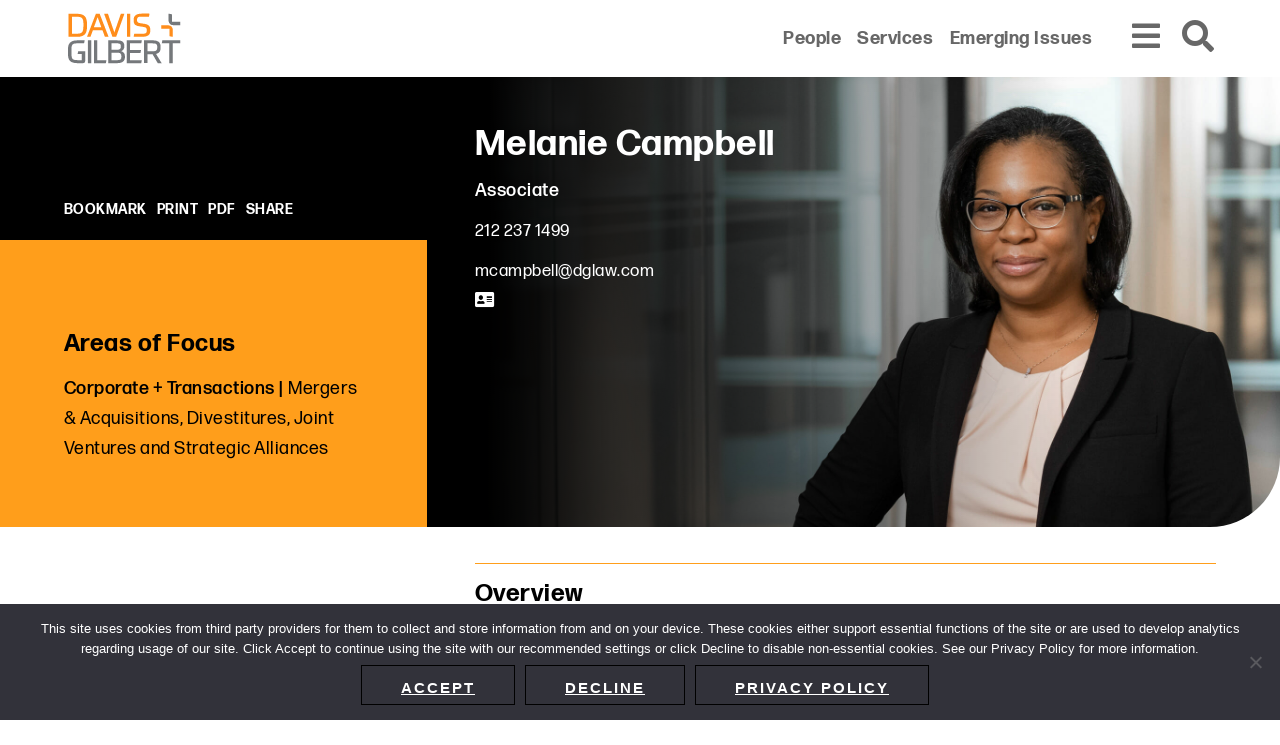

--- FILE ---
content_type: text/html; charset=UTF-8
request_url: https://www.dglaw.com/people/melanie-campbell/
body_size: 8165
content:
<!DOCTYPE html><html lang="en-US"><head ><meta charset="UTF-8" /><meta name="viewport" content="width=device-width, initial-scale=1" /><meta name='robots' content='index, follow, max-image-preview:large, max-snippet:-1, max-video-preview:-1' /> <!-- This site is optimized with the Yoast SEO plugin v24.1 - https://yoast.com/wordpress/plugins/seo/ --><link media="all" href="https://www.dglaw.com/wp-content/cache/autoptimize/css/autoptimize_92f6d335cac46112b0aee7d61960a889.css" rel="stylesheet"><title>Melanie Campbell - Davis+Gilbert LLP</title><meta name="description" content="Melanie Campbell supports entities of all sizes in corporate matters including mergers and acquisitions, entity formations and shareholder agreements." /><link rel="canonical" href="https://www.dglaw.com/people/melanie-campbell/" /><meta property="og:locale" content="en_US" /><meta property="og:type" content="article" /><meta property="og:title" content="Melanie Campbell - Davis+Gilbert LLP" /><meta property="og:description" content="Melanie Campbell supports entities of all sizes in corporate matters including mergers and acquisitions, entity formations and shareholder agreements." /><meta property="og:url" content="https://www.dglaw.com/people/melanie-campbell/" /><meta property="og:site_name" content="Davis+Gilbert LLP" /><meta property="article:modified_time" content="2025-04-22T17:50:26+00:00" /><meta property="og:image" content="https://www.dglaw.com/wp-content/uploads/2021/10/Campbell_Melanie_bio.jpg" /><meta property="og:image:width" content="1956" /><meta property="og:image:height" content="960" /><meta property="og:image:type" content="image/jpeg" /><meta name="twitter:card" content="summary_large_image" /><meta name="twitter:label1" content="Est. reading time" /><meta name="twitter:data1" content="2 minutes" /> <script type="application/ld+json" class="yoast-schema-graph">{"@context":"https://schema.org","@graph":[{"@type":"WebPage","@id":"https://www.dglaw.com/people/melanie-campbell/","url":"https://www.dglaw.com/people/melanie-campbell/","name":"Melanie Campbell - Davis+Gilbert LLP","isPartOf":{"@id":"https://www.dglaw.com/#website"},"primaryImageOfPage":{"@id":"https://www.dglaw.com/people/melanie-campbell/#primaryimage"},"image":{"@id":"https://www.dglaw.com/people/melanie-campbell/#primaryimage"},"thumbnailUrl":"https://www.dglaw.com/wp-content/uploads/2021/10/Campbell_Melanie_bio.jpg","datePublished":"2021-10-05T23:05:03+00:00","dateModified":"2025-04-22T17:50:26+00:00","description":"Melanie Campbell supports entities of all sizes in corporate matters including mergers and acquisitions, entity formations and shareholder agreements.","breadcrumb":{"@id":"https://www.dglaw.com/people/melanie-campbell/#breadcrumb"},"inLanguage":"en-US","potentialAction":[{"@type":"ReadAction","target":["https://www.dglaw.com/people/melanie-campbell/"]}]},{"@type":"ImageObject","inLanguage":"en-US","@id":"https://www.dglaw.com/people/melanie-campbell/#primaryimage","url":"https://www.dglaw.com/wp-content/uploads/2021/10/Campbell_Melanie_bio.jpg","contentUrl":"https://www.dglaw.com/wp-content/uploads/2021/10/Campbell_Melanie_bio.jpg","width":1956,"height":960,"caption":"Attorney-Melanie-Campbell"},{"@type":"BreadcrumbList","@id":"https://www.dglaw.com/people/melanie-campbell/#breadcrumb","itemListElement":[{"@type":"ListItem","position":1,"name":"Home","item":"https://www.dglaw.com/"},{"@type":"ListItem","position":2,"name":"People","item":"https://www.dglaw.com/people/"},{"@type":"ListItem","position":3,"name":"Melanie Campbell"}]},{"@type":"WebSite","@id":"https://www.dglaw.com/#website","url":"https://www.dglaw.com/","name":"Davis+Gilbert LLP","description":"From our base in New York, we represent a diverse range of clients across the country and around the world.","publisher":{"@id":"https://www.dglaw.com/#organization"},"potentialAction":[{"@type":"SearchAction","target":{"@type":"EntryPoint","urlTemplate":"https://www.dglaw.com/?s={search_term_string}"},"query-input":{"@type":"PropertyValueSpecification","valueRequired":true,"valueName":"search_term_string"}}],"inLanguage":"en-US"},{"@type":"Organization","@id":"https://www.dglaw.com/#organization","name":"Davis+Gilbert LLP","url":"https://www.dglaw.com/","logo":{"@type":"ImageObject","inLanguage":"en-US","@id":"https://www.dglaw.com/#/schema/logo/image/","url":"https://www.dglaw.com/wp-content/uploads/2021/11/DG19004_Logo_RGB_FINAL.svg","contentUrl":"https://www.dglaw.com/wp-content/uploads/2021/11/DG19004_Logo_RGB_FINAL.svg","width":242,"height":115,"caption":"Davis+Gilbert LLP"},"image":{"@id":"https://www.dglaw.com/#/schema/logo/image/"}}]}</script> <!-- / Yoast SEO plugin. --><link rel='dns-prefetch' href='//cdnjs.cloudflare.com' /><link rel='dns-prefetch' href='//maps.google.com' /><link rel='dns-prefetch' href='//fonts.googleapis.com' /><link rel='stylesheet' id='davis-gilbert-fonts-css' href='//fonts.googleapis.com/css?family=Source+Sans+Pro%3A400%2C600%2C700&#038;ver=6.5.7' type='text/css' media='' /> <script type="text/javascript" src="https://cdnjs.cloudflare.com/polyfill/v3/polyfill.min.js?features=default%2CArray.prototype.find%2CArray.prototype.includes%2CPromise%2CObject.assign%2CObject.entries&amp;ver=2.2.0" id="algolia-polyfill-js"></script> <script type="text/javascript" id="cookie-notice-front-js-before">/* <![CDATA[ */
var cnArgs = {"ajaxUrl":"https:\/\/www.dglaw.com\/wp-admin\/admin-ajax.php","nonce":"0c43775399","hideEffect":"slide","position":"bottom","onScroll":false,"onScrollOffset":100,"onClick":false,"cookieName":"cookie_notice_accepted","cookieTime":31536000,"cookieTimeRejected":2592000,"globalCookie":false,"redirection":false,"cache":true,"revokeCookies":false,"revokeCookiesOpt":"automatic"};
/* ]]> */</script> <script type="text/javascript" src="https://www.dglaw.com/wp-includes/js/jquery/jquery.min.js?ver=3.7.1" id="jquery-core-js"></script> <script type="text/javascript" id="wp-util-js-extra">/* <![CDATA[ */
var _wpUtilSettings = {"ajax":{"url":"\/wp-admin\/admin-ajax.php"}};
/* ]]> */</script> <!-- GA Google Analytics @ https://m0n.co/ga --> <script async src="https://www.googletagmanager.com/gtag/js?id=G-GTNDRBWBW6"></script> <script>window.dataLayer = window.dataLayer || [];
			function gtag(){dataLayer.push(arguments);}
			gtag('js', new Date());
			gtag('config', 'G-GTNDRBWBW6');</script> <!-- Lara's Google Analytics - https://www.xtraorbit.com/wordpress-google-analytics-dashboard-widget/ --> <script async src="https://www.googletagmanager.com/gtag/js?id=G-TNDRBWBW6"></script> <script>window.dataLayer = window.dataLayer || [];
  function gtag(){dataLayer.push(arguments);}
  gtag('js', new Date());
  gtag('config', 'G-TNDRBWBW6');</script> <script type="text/javascript">var algolia = {"debug":true,"application_id":"QAL23D1HE7","search_api_key":"6814ce6f5260dbe0e183ee83c3353884","query":"","autocomplete":{"sources":[{"index_id":"searchable_posts","index_name":"dglaw_production_searchable_posts","label":"All posts","admin_name":"All posts","position":10,"max_suggestions":5,"tmpl_suggestion":"autocomplete-post-suggestion","enabled":true}],"input_selector":"input[name='s']:not('.no-autocomplete')"},"indices":{"searchable_posts":{"name":"dglaw_production_searchable_posts","id":"searchable_posts","enabled":true,"replicas":[{"name":"dglaw_production_searchable_posts_post_date_desc"},{"name":"dglaw_production_searchable_posts_last_name_asc"}]}}};</script><meta name="google-site-verification" content="i0tumdcfDP83qyAKVA-HBJnoTtIAfUUwJcBXSefKmmQ" /> <!-- Global site tag (gtag.js) - Google Analytics --> <script async src="https://www.googletagmanager.com/gtag/js?id=UA-165475226-1"></script> <meta name="google-site-verification" content="mcW146Ocf60stEBw6QU_VQF37mPj6DJZzqlgqo9XYbo" /> <script>window.dataLayer = window.dataLayer || [];
  function gtag(){dataLayer.push(arguments);}
  gtag('js', new Date());

  gtag('config', 'UA-165475226-1');</script><link rel="icon" href="https://www.dglaw.com/wp-content/uploads/2022/05/cropped-DG-favicon-32x32.png" sizes="32x32" /><link rel="icon" href="https://www.dglaw.com/wp-content/uploads/2022/05/cropped-DG-favicon-192x192.png" sizes="192x192" /><link rel="apple-touch-icon" href="https://www.dglaw.com/wp-content/uploads/2022/05/cropped-DG-favicon-180x180.png" /><meta name="msapplication-TileImage" content="https://www.dglaw.com/wp-content/uploads/2022/05/cropped-DG-favicon-270x270.png" /></head><body class="poa_person-template-default single single-poa_person postid-7349 wp-custom-logo wp-embed-responsive cookies-not-set custom-header sidebar-content-sidebar genesis-breadcrumbs-hidden sticky-header no-js"><div class="site-container" id="site-container" role="main"><ul class="genesis-skip-link" role="navigation" aria-label="Skip links navigation menu"><li role="presentation"><a href="#genesis-content" class="screen-reader-shortcut"> Skip to content</a></li><li role="presentation"><a href="#genesis-sidebar-primary" class="screen-reader-shortcut"> Skip to primary sidebar</a></li><li role="presentation"><a href="#genesis-sidebar-secondary" class="screen-reader-shortcut"> Skip to secondary sidebar</a></li></ul><div class="site-header-shim"></div><header class="site-header"><div class="wrap"><div class="title-area"><p class="site-title"><a href="https://www.dglaw.com/" class="custom-logo-link" rel="home"><img width="242" height="115" src="https://www.dglaw.com/wp-content/uploads/2021/11/DG19004_Logo_RGB_FINAL.svg" class="custom-logo" alt="Davis+Gilbert LLP" decoding="async" height="115.5" width="242.1" /></a></p><p class="site-description">From our base in New York, we represent a diverse range of clients across the country and around the world.</p></div><div class="widget-area header-widget-area"><nav class="nav-secondary" aria-label="Secondary Navigation Menu"><div class="wrap"><ul id="menu-secondary-menu" class="menu genesis-nav-menu menu-secondary js-superfish"><li id="menu-item-602" class="menu-item menu-item-type-post_type_archive menu-item-object-poa_person menu-item-602"><a href="https://www.dglaw.com/people/"><span >People</span></a></li><li id="menu-item-603" class="menu-item menu-item-type-post_type_archive menu-item-object-poa_practice menu-item-603"><a href="https://www.dglaw.com/services/"><span >Services</span></a></li><li id="menu-item-604" class="menu-item menu-item-type-custom menu-item-object-custom menu-item-604"><a href="/category/emerging-issues/"><span >Emerging Issues</span></a></li></ul></div></nav></div><div class="navigation"><button id="overlay_menu_open" class="overlay_menu_open" aria-label="Open global navigation"><span class="icon fas fa-bars"></span></button><button id="overlay_menu_close" class="overlay_menu_close" aria-label="Close global navigation"><span class="icon fas fa-times"></span></button></div><div class="search"><button id="overlay_search_open" class="overlay_search_open" aria-label="Open global search"><span class="icon fas fa-search"></span></button><button id="overlay_search_close" class="overlay_search_close" aria-label="Close global search"><span class="icon fas fa-times"></span></button></div></div></header><div class="person-content-wrapper"><div class="left-side"><div class="content-wrapper"><section class="page-tools" aria-label="Page Tools"><a href="#" class="tool tool-bookmark" rel="nofollow" aria-label="Print to PDF" title="Print to PDF">bookmark</a><a href="https://www.dglaw.com/people/melanie-campbell/?print=true" class="tool tool-print" rel="nofollow" aria-label="Print this page" title="Print this page">print</a><button class="tool tool-pdf cp-download-pdf">PDF</button><span class="page-tools__label">Share<span class="page-tools__extended"><span class="separator">&gt;</span><span class="site-tools__share"><a href="#" class="tool tool-email" rel="nofollow" aria-label="Share this page" title="Share this page"><span class="icon far fa-envelope"></span></a></span><span class="site-tools__share"><a href="https://twitter.com/intent/tweet?text=Melanie%20Campbell&#038;url=https%3A%2F%2Fwww.dglaw.com%2Fpeople%2Fmelanie-campbell%2F" class="social-share-platform social-share-twitter" target="_blank" rel="nofollow" aria-label="Share Melanie Campbell on Twitter" title="Share Melanie Campbell on Twitter"><span class="icon fab fa-twitter"></span></a></span><span class="site-tools__share"><a href="https://www.linkedin.com/shareArticle?mini=true&#038;url=https%3A%2F%2Fwww.dglaw.com%2Fpeople%2Fmelanie-campbell%2F&#038;title=Melanie%20Campbell" class="social-share-platform social-share-linkedin" target="_blank" rel="nofollow" aria-label="Share Melanie Campbell on Linkedin" title="Share Melanie Campbell on Linkedin"><span class="icon fab fa-linkedin-in"></span></a></span><span class="site-tools__share"><a href="https://www.facebook.com/sharer/sharer.php?u=https%3A%2F%2Fwww.dglaw.com%2Fpeople%2Fmelanie-campbell%2F" class="social-share-platform social-share-facebook" target="_blank" rel="nofollow" aria-label="Share Melanie Campbell on Facebook" title="Share Melanie Campbell on Facebook"><span class="icon fab fa-facebook-square"></span></a></span></span></span></section><section class="widget stack areas-of-focus" aria-label="Open Accordion for Areas of Focus"><h3 class="widget-title widgettitle">Areas of Focus</h3><div class="widget-content"><ul><li><a href="https://www.dglaw.com/services/corporate-transactions/" class="parent">Corporate + Transactions</a></li><li><a href="https://www.dglaw.com/services/corporate-transactions/mergers-acquisitions-divestitures-joint-ventures-and-strategic-alliances/" class="">Mergers &#038; Acquisitions, Divestitures, Joint Ventures and Strategic Alliances</a></li></ul></div></section></div></div><div class="right-side" style="background-image: url(https://www.dglaw.com/wp-content/uploads/2021/10/Campbell_Melanie_bio.jpg);"><h1 class="entry-title" itemprop="name"><div class="full-name">Melanie Campbell</div></h1><p class="entry-meta positions"><span class="position">Associate</span></p><div class="person-contact"><a href="tel:2122371499" class="phone" title="Direct Phone"><span>212 237 1499</span> </a></div><div class="person-contact"><a href="mailto:&#109;&#099;amp&#098;&#101;l&#108;&#064;&#100;g&#108;&#097;w.c&#111;m" class="email" title="Email"><span>&#109;&#099;amp&#098;&#101;l&#108;&#064;&#100;g&#108;&#097;w.c&#111;m</span></a></div><div class="social-media"><div class="person-contact"> <button class="vcard cp-download-vcard" title="Download My vCard"> <span class="icon fas fa-address-card"></span> </button></div></div></div></div><div class="site-inner"><div class="content-sidebar-wrap"><aside class="sidebar sidebar-primary widget-area" aria-label="Secondary Sidebar" id="genesis-sidebar-secondary"><h2 class="genesis-sidebar-title screen-reader-text">sidebar-alt</h2></aside><main class="content" id="genesis-content"><div id="mobile-only"><section class="page-tools" aria-label="Page Tools"><a href="#" class="tool tool-bookmark" rel="nofollow" aria-label="Print to PDF" title="Print to PDF">bookmark</a><a href="https://www.dglaw.com/people/melanie-campbell/?print=true" class="tool tool-print" rel="nofollow" aria-label="Print this page" title="Print this page">print</a><button class="tool tool-pdf cp-download-pdf">PDF</button><span class="page-tools__label">Share<span class="page-tools__extended"><span class="separator">&gt;</span><span class="site-tools__share"><a href="#" class="tool tool-email" rel="nofollow" aria-label="Share this page" title="Share this page"><span class="icon far fa-envelope"></span></a></span><span class="site-tools__share"><a href="https://twitter.com/intent/tweet?text=Melanie%20Campbell&#038;url=https%3A%2F%2Fwww.dglaw.com%2Fpeople%2Fmelanie-campbell%2F" class="social-share-platform social-share-twitter" target="_blank" rel="nofollow" aria-label="Share Melanie Campbell on Twitter" title="Share Melanie Campbell on Twitter"><span class="icon fab fa-twitter"></span></a></span><span class="site-tools__share"><a href="https://www.linkedin.com/shareArticle?mini=true&#038;url=https%3A%2F%2Fwww.dglaw.com%2Fpeople%2Fmelanie-campbell%2F&#038;title=Melanie%20Campbell" class="social-share-platform social-share-linkedin" target="_blank" rel="nofollow" aria-label="Share Melanie Campbell on Linkedin" title="Share Melanie Campbell on Linkedin"><span class="icon fab fa-linkedin-in"></span></a></span><span class="site-tools__share"><a href="https://www.facebook.com/sharer/sharer.php?u=https%3A%2F%2Fwww.dglaw.com%2Fpeople%2Fmelanie-campbell%2F" class="social-share-platform social-share-facebook" target="_blank" rel="nofollow" aria-label="Share Melanie Campbell on Facebook" title="Share Melanie Campbell on Facebook"><span class="icon fab fa-facebook-square"></span></a></span></span></span></section><div class="contact-info"><div class="person-contact"><a href="tel:2122371499" class="phone" title="Direct Phone"><span>212 237 1499</span> </a></div><div class="person-contact"><a href="mailto:mc&#097;&#109;pb&#101;l&#108;&#064;dglaw.&#099;&#111;&#109;" class="email" title="Email"><span>mc&#097;&#109;pb&#101;l&#108;&#064;dglaw.&#099;&#111;&#109;</span></a></div></div><div class="social-media"><div class="person-contact"> <button class="vcard cp-download-vcard" title="Download My vCard"> <span class="icon fas fa-address-card"></span> </button></div></div><section class="widget stack areas-of-focus" aria-label="Open Accordion for Areas of Focus"><h3 class="widget-title widgettitle">Areas of Focus</h3><div class="widget-content"><ul><li><a href="https://www.dglaw.com/services/corporate-transactions/" class="parent">Corporate + Transactions</a></li><li><a href="https://www.dglaw.com/services/corporate-transactions/mergers-acquisitions-divestitures-joint-ventures-and-strategic-alliances/" class="">Mergers &#038; Acquisitions, Divestitures, Joint Ventures and Strategic Alliances</a></li></ul></div></section></div><section class="widget stack main-content-outter"><h2 class="widgettitle widget-title">Overview</h2><div class="widget-content"><p><!-- wp:paragraph --></p><p><strong>Melanie Campbell supports entities of all sizes, from small start-ups to large corporations, in corporate matters including mergers and acquisitions, entity formations and shareholder agreements. She contributes to due diligence reviews that enable buyers and sellers to understand their risks and close deals.</strong></p><p><!-- /wp:paragraph --></p><p><!-- wp:paragraph --></p><p>Thorough and organized, Melanie is a highly effective team member focused on moving transactions forward from inception through to closing. In complex deals, she collaborates with attorneys across a variety of practice areas to address a range of client concerns including employee benefits, labor and employment, and intellectual property. Whether it is a public or a private company, or a company with few or many shareholders, Melanie also works closely with their management team to ensure the requisite corporate approvals are in place to close the deal.</p><p><!-- /wp:paragraph --></p><p><span id="more-7349"></span></p><p><!-- wp:paragraph --></p><p>Melanie tracks every step of a transaction to communicate deliverable statuses and ensure deadlines are met. In addition to due diligence, she drafts and negotiates operative and ancillary agreements and assists clients with their day-to-day corporate questions.</p><p><!-- /wp:paragraph --></p><p><!-- wp:paragraph --></p><p>Prior to joining Davis+Gilbert, Melanie was an associate at Morgan Lewis &amp; Bockius. Before she became an attorney, she was a senior addictions counselor. Melanie draws on that experience, and the interpersonal and listening skills she gained, to understand each client’s concerns and provide calm, effective and deliberate counsel in high-pressure deal environments.</p><p><!-- /wp:paragraph --></p></div></section><div id="allow-accordion"><section class="widget stack insights-events" aria-label="Open Accordion for Insights + Events"><h3 class="widget-title widgettitle">Insights + Events</h3><div class="widget-content"><ul><li> <a class="category" href="https://www.dglaw.com/category/event/">Event</a> <a class="title" href="https://www.dglaw.com/new-york-city-bar-association-careers-in-ma-law/">New York City Bar Association | Careers in M&amp;A Law</a><p class="date">March 19, 2024</p></li></ul></div></section><section class="widget stack credentials" aria-label="Open Accordion for Credentials"><h3 class="widget-title widgettitle">Credentials</h3><div class="widget-content"><div class="group-content"><div class="education"><h4>Education</h4><div><ul><li><span class="school">Maurice A. Deane School of Law at Hofstra University</span> (<span class="degree">J.D.</span>, <span class="distinction">cum laude</span>, <span class="year">2017</span>)<div><ul><li>Editor, <em>Hofstra Law Review</em></li><li>New York City Bar Association Diversity Fellow</li></ul></div></li><li><span class="school">John Jay College of Criminal Justice</span> (<span class="degree">M.A.</span>, <span class="year">2009</span>)</li><li><span class="school">University of Maryland</span> (<span class="degree">B.A.</span>, <span class="year">2005</span>)</li></ul></div></div><div class="clerkship"></div><div class="certification"></div><div class="honors"></div><div class="bar-admissions"><h5>Bar Admissions</h5><ul><li><span class="state">New York</span></li></ul></div><div class="court-admissions"></div></div></div></section></div></main></div></div><footer class="site-footer"><div class="wrap"><div class="content-wrapper"><nav class="nav-before_footer"><ul id="menu-footer-menu" class="menu genesis-nav-menu js-superfish"><li id="menu-item-9450" class="menu-item menu-item-type-post_type menu-item-object-page menu-item-9450"><a href="https://www.dglaw.com/sitemap/"><span >Sitemap</span></a></li><li id="menu-item-588" class="menu-item menu-item-type-post_type menu-item-object-page menu-item-588"><a href="https://www.dglaw.com/privacy-policy/"><span >Privacy Policy</span></a></li><li id="menu-item-9095" class="menu-item menu-item-type-post_type menu-item-object-page menu-item-9095"><a href="https://www.dglaw.com/terms-and-conditions/"><span >Terms and Conditions</span></a></li><li id="menu-item-11598" class="menu-item menu-item-type-post_type menu-item-object-page menu-item-11598"><a href="https://www.dglaw.com/accessibility-statement/"><span >Accessibility Statement</span></a></li><li id="menu-item-10033" class="menu-item menu-item-type-post_type menu-item-object-poa_office menu-item-10033"><a href="https://www.dglaw.com/about-us/"><span >About Us</span></a></li><li id="menu-item-10047" class="menu-item menu-item-type-custom menu-item-object-custom menu-item-10047"><a href="https://www.dglaw.com/office/directions/"><span >Location</span></a></li><li id="menu-item-10213" class="menu-item menu-item-type-post_type menu-item-object-page menu-item-10213"><a href="https://www.dglaw.com/subscribe/"><span >Subscribe</span></a></li></ul></nav><div class="copyright">&#x000A9;&nbsp;2026 Copyright <span class="name">Davis+Gilbert LLP.</span> Attorney Advertising.</div></div><section id="social-media-696f45a23fd02" class="social-media" aria-label="Social media profiles 696f45a23fd08"><div class="wrap"><ul><li class="social-media-item linkedin"><a href="https://www.linkedin.com/company/davis-&#038;-gilbert-llp/" class="social-media-link" aria-label="Linkedin" target="_self"><span class="icon fab fa-linkedin-in"></span></a></li><li class="social-media-item twitter"><a href="https://www.twitter.com/dglaw" class="social-media-link" aria-label="Twitter" target="_self"><span class="icon fab fa-twitter"></span></a></li><li class="social-media-item facebook"><a href="https://www.facebook.com/davisandgilbertlaw/" class="social-media-link" aria-label="Facebook" target="_self"><span class="icon fab fa-facebook-f"></span></a></li></ul></div></section></div></footer></div> <script type="text/html" id="tmpl-davis-gilbert-person"><article class="single-person-entry" itemtype="http://schema.org/Article">
			<div class="column image">
				<# if ( data.images.davis_gilbert_person_archive ) { #>
					<a href="{{ data.permalink }}" class="archive-image entry-image-link" itemprop="image">
						<img src="{{ data.images.davis_gilbert_person_archive.url }}" alt="{{ data.post_title }}" title="{{ data.post_title }}" />
					</a>
				<# } #>
			</div>
			<div class="column">
				<h2 class="entry-title" itemprop="headline">
					<a href="{{ data.permalink }}" title="{{ data.post_title }}" class="entry-title-link" rel="bookmark" itemprop="url">{{{ data._highlightResult.post_title.value }}}</a>
				</h2>
				<# if ( data.taxonomies.poa_position_taxonomy ) { #>
					<p class="entry-meta type-position">{{{ data.taxonomies.poa_position_taxonomy }}}</p>
				<# } #>
				<# if ( data.relationships.davis_gilbert_areas_of_focus ) { #>
					<div class="widget stack areas-of-focus">
						<div class="widget-content">
							<ul>
							<# _.each( data.relationships.davis_gilbert_areas_of_focus, function(url, name) { #>
								<li><a href="{{ url }}" title="{{ name }}" aria-label="Link to {{ name }}">{{{ name }}}</a></li>
							<# }) #>
							</ul>
						</div>
					</div>
				<# } #>
			</div>
			<div class="column">
				<# if ( data.post_contact.poa_person_contact_phone ) { #>
					<div class="person-contact">
						<a href="tel:{{ data.post_contact.poa_person_contact_phone }}" class="phone" title="Direct Phone">
							<span>{{{ data.post_contact.poa_person_contact_phone }}}</span>
						</a>
					</div>
				<# } #>
				<# if ( data.post_contact.poa_person_contact_email ) { #>
					<div class="person-contact">
						<a href="mailto:{{ data.post_contact.poa_person_contact_email }}" class="email" title="Email">
							<span>{{{ data.post_contact.poa_person_contact_email }}}</span>
						</a>
					</div>
				<# } #>
				<# if ( data.permalink ) { #>
					<div class="person-contact">
						<button onClick="window.location.href = '{{ data.permalink }}vcard'" class="vcard" title="Download My vCard" rel="nofollow">
							<span class="icon fas fa-address-card"></span>
						</button>
					</div>
				<# } #>
			</div>
		</article></script> <script type="text/html" id="tmpl-davis-gilbert-post"><article class="entry" itemtype="http://schema.org/Article">
			<# if ( data.taxonomies.category ) { #>
				<# _.map( data.taxonomies.category, function(category, index) { #>
					<span class="category">{{ category }}</span>
				<# }) #>
				<!-- <p class="category">{{{ data.taxonomies.category }}}</p> -->
			<# } #>
			<header class="entry-header">
				<h2 class="title" itemprop="headline">
					<a href="{{ data.permalink }}" rel="bookmark" itemprop="url">{{{ data._highlightResult.post_title.value }}}</a>
				</h2>
			</header>
			<div class="entry-content" itemprop="text">
				<# if ( data.post_excerpt ) { #>
					<span class="suggestion-post-content">{{{ data.post_excerpt }}}</span>
				<# } else { #>
					<p>                   
						<span class="suggestion-post-content">{{{ data._snippetResult['content'].value }}}</span>
					</p>
				<# } #>
				<# if ( data.post_date_formatted ) { #>
					<p class="date">{{{ data.post_date_formatted }}}</p>
				<# } #>
			</div>         
		</article></script> <script type="text/html" id="tmpl-davis-gilbert-practices"><article class="single-person-entry" itemtype="http://schema.org/Article">
			<h2 class="entry-title" itemprop="headline">
				<a href="{{ data.permalink }}" title="{{ data.post_title }}" class="entry-title-link" rel="bookmark" itemprop="url">{{{ data._highlightResult.post_title.value }}}</a>
			</h2>
		</article></script> <script type="text/html" id="tmpl-davis-gilbert-industries"><article class="single-person-entry" itemtype="http://schema.org/Article">
			<h2 class="entry-title" itemprop="headline">
				<a href="{{ data.permalink }}" title="{{ data.post_title }}" class="entry-title-link" rel="bookmark" itemprop="url">{{{ data._highlightResult.post_title.value }}}</a>
			</h2>
		</article></script> <script type="text/html" id="tmpl-autocomplete-post-suggestion"><#
		if ( data.post_title ) {
			data.post_title = data.post_title.replace( /(<([^>]+)>)/ig, '' );
		}
		#>
		<a class="suggestion-link" href="{{ data.permalink }}" title="{{ data.post_title }}">
			<span class="suggestion-post-title">
				{{{ data._highlightResult.post_title.value }}}
			</span>
		</a></script> <script type="text/html" id="tmpl-autocomplete-empty"><div class="autocomplete-empty">
			No results matched your query, 			<span class="empty-query">"{{ data.query }}"</span>
		</div></script> <script type="text/javascript" src="//maps.google.com/maps/api/js?key&amp;ver=1768900002" id="davis-gilbert-google-maps-js"></script> <div id="overlay_menu" class="overlay-menu" role="navigation" aria-label="Primary Navigation Menu"><nav class="nav-secondary" aria-label="Secondary Navigation Menu"><div class="wrap"><ul id="menu-secondary-menu-1" class="menu genesis-nav-menu js-superfish"><li class="menu-item menu-item-type-post_type_archive menu-item-object-poa_person menu-item-602"><a href="https://www.dglaw.com/people/"><span>People</span></a></li><li class="menu-item menu-item-type-post_type_archive menu-item-object-poa_practice menu-item-603"><a href="https://www.dglaw.com/services/"><span>Services</span></a></li><li class="menu-item menu-item-type-custom menu-item-object-custom menu-item-604"><a href="/category/emerging-issues/"><span>Emerging Issues</span></a></li></ul></div></nav><nav class="nav-primary" aria-label="Primary Navigation Menu" id="genesis-nav-primary"><ul id="menu-main-menu" class="menu genesis-nav-menu js-superfish"><li id="menu-item-654" class="menu-item menu-item-type-custom menu-item-object-custom menu-item-654"><a href="/insights-and-events/"><span>Insights + Events</span></a></li><li id="menu-item-14007" class="menu-item menu-item-type-post_type menu-item-object-poa_firm menu-item-14007"><a href="https://www.dglaw.com/about-us/culture-community/"><span>Culture + Community</span></a></li><li id="menu-item-658" class="menu-item menu-item-type-post_type menu-item-object-poa_firm menu-item-658"><a href="https://www.dglaw.com/about-us/pro-bono-corporate-social-responsibility/"><span>Pro Bono + Corporate Social Responsibility</span></a></li><li id="menu-item-656" class="menu-item menu-item-type-post_type_archive menu-item-object-poa_career menu-item-656"><a href="https://www.dglaw.com/careers/"><span>Careers</span></a></li><li id="menu-item-655" class="menu-item menu-item-type-post_type_archive menu-item-object-poa_firm menu-item-655"><a href="https://www.dglaw.com/about-us/"><span>About Us</span></a></li><li id="menu-item-10212" class="menu-item menu-item-type-post_type menu-item-object-page menu-item-10212"><a href="https://www.dglaw.com/subscribe/"><span>Subscribe</span></a></li><li id="menu-item-8764" class="menu-item menu-item-type-custom menu-item-object-custom menu-item-8764"><a href="/office/directions/"><span>Location</span></a></li></ul></nav><section id="social-media-696f45a241e93" class="social-media" aria-label="Social media profiles 696f45a241e99"><div class="wrap"><ul><li class="social-media-item linkedin"><a href="https://www.linkedin.com/company/davis-&#038;-gilbert-llp/" class="social-media-link" aria-label="Linkedin" target="_self"><span class="icon fab fa-linkedin-in"></span></a></li><li class="social-media-item twitter"><a href="https://www.twitter.com/dglaw" class="social-media-link" aria-label="Twitter" target="_self"><span class="icon fab fa-twitter"></span></a></li><li class="social-media-item facebook"><a href="https://www.facebook.com/davisandgilbertlaw/" class="social-media-link" aria-label="Facebook" target="_self"><span class="icon fab fa-facebook-f"></span></a></li></ul></div></section></div><div id="overlay_search" class="overlay-search" role="search" aria-label="Global Search Form"><div class="wrap"><form id="search-form-696f45a2420b3" class="search-form" method="get" action="https://www.dglaw.com" role="search" aria-label="Global Autocomplete Search Form 696f45a2420c9"><div class="search-form-widget search-form-keyword"><input itemprop="query-input" name="s" type="search" class=" search-form-query" placeholder="Search" value="" aria-label="search input field"  /><label class="screen-reader-text">Search</label></div><input class="search-form-submit-icon" type="submit" value="&#xf002;" aria-label="Search button" /></form></div></div><!-- cping --> <!-- Cookie Notice plugin v2.5.4 by Hu-manity.co https://hu-manity.co/ --><div id="cookie-notice" role="dialog" class="cookie-notice-hidden cookie-revoke-hidden cn-position-bottom" aria-label="Cookie Notice" style="background-color: rgba(50,50,58,1);"><div class="cookie-notice-container" style="color: #fff"><span id="cn-notice-text" class="cn-text-container">This site uses cookies from third party providers for them to collect and store information from and on your device.  These cookies either support essential functions of the site or are used to develop analytics regarding usage of our site.  Click Accept to continue using the site with our recommended settings or click Decline to disable non-essential cookies. See our Privacy Policy for more information.</span><span id="cn-notice-buttons" class="cn-buttons-container"><a href="#" id="cn-accept-cookie" data-cookie-set="accept" class="cn-set-cookie cn-button cn-button-custom button" aria-label="Accept">Accept</a><a href="#" id="cn-refuse-cookie" data-cookie-set="refuse" class="cn-set-cookie cn-button cn-button-custom button" aria-label="Decline">Decline</a><a href="https://www.dglaw.com/privacy-policy/" target="_blank" id="cn-more-info" class="cn-more-info cn-button cn-button-custom button" aria-label="Privacy policy">Privacy policy</a></span><span id="cn-close-notice" data-cookie-set="accept" class="cn-close-icon" title="Decline"></span></div></div> <!-- / Cookie Notice plugin --><script defer src="https://www.dglaw.com/wp-content/cache/autoptimize/js/autoptimize_a0ee1259d0fecbff8465db0425a9b436.js"></script><script>(function(){function c(){var b=a.contentDocument||a.contentWindow.document;if(b){var d=b.createElement('script');d.innerHTML="window.__CF$cv$params={r:'9c0d6ad4e954a0d6',t:'MTc2ODkwMDAwMi4wMDAwMDA='};var a=document.createElement('script');a.nonce='';a.src='/cdn-cgi/challenge-platform/scripts/jsd/main.js';document.getElementsByTagName('head')[0].appendChild(a);";b.getElementsByTagName('head')[0].appendChild(d)}}if(document.body){var a=document.createElement('iframe');a.height=1;a.width=1;a.style.position='absolute';a.style.top=0;a.style.left=0;a.style.border='none';a.style.visibility='hidden';document.body.appendChild(a);if('loading'!==document.readyState)c();else if(window.addEventListener)document.addEventListener('DOMContentLoaded',c);else{var e=document.onreadystatechange||function(){};document.onreadystatechange=function(b){e(b);'loading'!==document.readyState&&(document.onreadystatechange=e,c())}}}})();</script></body></html>

--- FILE ---
content_type: application/javascript; charset=UTF-8
request_url: https://www.dglaw.com/cdn-cgi/challenge-platform/scripts/jsd/main.js
body_size: 9612
content:
window._cf_chl_opt={AKGCx8:'b'};~function(m7,sC,sf,sD,sz,sa,sE,sU,m1,m2){m7=o,function(N,d,mO,m6,s,m){for(mO={N:201,d:122,s:119,m:385,J:309,A:234,v:183,x:293,H:326,K:147,i:273},m6=o,s=N();!![];)try{if(m=-parseInt(m6(mO.N))/1*(-parseInt(m6(mO.d))/2)+parseInt(m6(mO.s))/3*(-parseInt(m6(mO.m))/4)+-parseInt(m6(mO.J))/5+parseInt(m6(mO.A))/6+-parseInt(m6(mO.v))/7*(parseInt(m6(mO.x))/8)+parseInt(m6(mO.H))/9*(-parseInt(m6(mO.K))/10)+parseInt(m6(mO.i))/11,d===m)break;else s.push(s.shift())}catch(J){s.push(s.shift())}}(S,427926),sC=this||self,sf=sC[m7(227)],sD=null,sz=sj(),sa=function(A3,A2,A1,Jc,JT,JU,mn,d,s,m,J){return A3={N:296,d:363,s:375},A2={N:266,d:271,s:317,m:251,J:256,A:271,v:359,x:260,H:304,K:264,i:129,h:352,Z:211,e:232,n:271,Y:176,I:271,V:263,P:161,b:330,g:279,Q:151,R:352,k:383},A1={N:211,d:239},Jc={N:239,d:151,s:221,m:162,J:148,A:162,v:148,x:192,H:224,K:129,i:265,h:352,Z:170,e:172,n:352,Y:146,I:281,V:204,P:265,b:271,g:376,Q:315,R:164,k:271,W:311,X:221,G:148,C:366,f:224,D:223,F:278,O:172,B:352,y:304,l:338,M:220,L:352,j:304,z:327,a:299,E:271,U:232,T:351,c:372,S0:264,S1:278,S2:156,S3:242,S4:352,S5:304,S6:161},JT={N:235,d:186,s:211},JU={N:235,d:151},mn=m7,d={'rtJCt':function(A,H){return A==H},'VydfK':function(A,H){return A>H},'yanja':function(A,H){return A<H},'Nfjsg':function(A,H){return A-H},'qIbDE':function(A,H){return A>H},'TEFXk':function(A,H){return H&A},'BdnRl':function(A,H){return A|H},'dEDTw':function(A,x){return A(x)},'jvxaa':function(A,H){return A==H},'Idqwq':function(A,H){return A|H},'nNDOi':function(A,H){return A&H},'duiAo':function(A,x){return A(x)},'vputO':function(A,H){return A!==H},'KMIQH':function(A,H){return A>H},'tQhaw':function(A,H){return H|A},'ChZQk':function(A,H){return A<<H},'zRICH':function(A,x){return A(x)},'pMgai':function(A,H){return A<H},'rhmUC':function(A,H){return A-H},'CDxan':function(A,H){return H|A},'JNBbr':function(A,H){return A==H},'LKWix':function(A,H){return A<H},'vLVVr':function(A,H){return A|H},'peRel':function(A,H){return H&A},'KvmMb':function(A,H){return A==H},'jaMhq':function(A,x){return A(x)},'wjZEf':function(A,H){return A-H},'Hntvh':function(A,x){return A(x)},'OEKtw':mn(A3.N),'opuAT':function(A,x){return A(x)},'OtnzC':function(A,H){return H&A},'Yumwd':function(A,H){return H*A},'KHaum':function(A,H){return A==H},'IQqCE':function(A,x){return A(x)},'bbwIj':function(A,H){return A==H},'mHSGn':function(A,H){return A===H},'yaAIc':function(A,H){return H==A}},s=String[mn(A3.d)],m={'h':function(A,mY,x,H){return mY=mn,x={},x[mY(JT.N)]=mY(JT.d),H=x,d[mY(JT.s)](null,A)?'':m.g(A,6,function(K,mt){return mt=mY,H[mt(JU.N)][mt(JU.d)](K)})},'g':function(A,x,H,mI,K,i,Z,Y,I,V,P,Q,R,W,X,G,C,D){if(mI=mn,null==A)return'';for(i={},Z={},Y='',I=2,V=3,P=2,Q=[],R=0,W=0,X=0;X<A[mI(Jc.N)];X+=1)if(G=A[mI(Jc.d)](X),Object[mI(Jc.s)][mI(Jc.m)][mI(Jc.J)](i,G)||(i[G]=V++,Z[G]=!0),C=Y+G,Object[mI(Jc.s)][mI(Jc.m)][mI(Jc.J)](i,C))Y=C;else{if(Object[mI(Jc.s)][mI(Jc.A)][mI(Jc.v)](Z,Y)){if(d[mI(Jc.x)](256,Y[mI(Jc.H)](0))){for(K=0;d[mI(Jc.K)](K,P);R<<=1,W==d[mI(Jc.i)](x,1)?(W=0,Q[mI(Jc.h)](H(R)),R=0):W++,K++);for(D=Y[mI(Jc.H)](0),K=0;d[mI(Jc.Z)](8,K);R=R<<1|d[mI(Jc.e)](D,1),W==d[mI(Jc.i)](x,1)?(W=0,Q[mI(Jc.n)](H(R)),R=0):W++,D>>=1,K++);}else{for(D=1,K=0;d[mI(Jc.K)](K,P);R=d[mI(Jc.Y)](R<<1,D),x-1==W?(W=0,Q[mI(Jc.n)](d[mI(Jc.I)](H,R)),R=0):W++,D=0,K++);for(D=Y[mI(Jc.H)](0),K=0;16>K;R=R<<1|D&1,d[mI(Jc.V)](W,d[mI(Jc.P)](x,1))?(W=0,Q[mI(Jc.h)](H(R)),R=0):W++,D>>=1,K++);}I--,0==I&&(I=Math[mI(Jc.b)](2,P),P++),delete Z[Y]}else for(D=i[Y],K=0;K<P;R=d[mI(Jc.g)](R<<1,d[mI(Jc.Q)](D,1)),W==x-1?(W=0,Q[mI(Jc.h)](d[mI(Jc.R)](H,R)),R=0):W++,D>>=1,K++);Y=(I--,I==0&&(I=Math[mI(Jc.k)](2,P),P++),i[C]=V++,String(G))}if(d[mI(Jc.W)]('',Y)){if(Object[mI(Jc.X)][mI(Jc.A)][mI(Jc.G)](Z,Y)){if(d[mI(Jc.C)](256,Y[mI(Jc.f)](0))){for(K=0;K<P;R<<=1,W==x-1?(W=0,Q[mI(Jc.h)](H(R)),R=0):W++,K++);for(D=Y[mI(Jc.f)](0),K=0;8>K;R=d[mI(Jc.D)](d[mI(Jc.F)](R,1),d[mI(Jc.O)](D,1)),x-1==W?(W=0,Q[mI(Jc.B)](d[mI(Jc.y)](H,R)),R=0):W++,D>>=1,K++);}else{for(D=1,K=0;d[mI(Jc.l)](K,P);R=d[mI(Jc.F)](R,1)|D,W==d[mI(Jc.M)](x,1)?(W=0,Q[mI(Jc.L)](d[mI(Jc.j)](H,R)),R=0):W++,D=0,K++);for(D=Y[mI(Jc.H)](0),K=0;16>K;R=d[mI(Jc.z)](R<<1.41,D&1.51),x-1==W?(W=0,Q[mI(Jc.L)](H(R)),R=0):W++,D>>=1,K++);}I--,d[mI(Jc.a)](0,I)&&(I=Math[mI(Jc.E)](2,P),P++),delete Z[Y]}else for(D=i[Y],K=0;d[mI(Jc.U)](K,P);R=d[mI(Jc.T)](R<<1,d[mI(Jc.c)](D,1)),W==x-1?(W=0,Q[mI(Jc.L)](H(R)),R=0):W++,D>>=1,K++);I--,d[mI(Jc.S0)](0,I)&&P++}for(D=2,K=0;K<P;R=d[mI(Jc.S1)](R,1)|D&1,x-1==W?(W=0,Q[mI(Jc.h)](d[mI(Jc.S2)](H,R)),R=0):W++,D>>=1,K++);for(;;)if(R<<=1,W==d[mI(Jc.S3)](x,1)){Q[mI(Jc.S4)](d[mI(Jc.S5)](H,R));break}else W++;return Q[mI(Jc.S6)]('')},'j':function(A,A0,mV){return A0={N:224},mV=mn,null==A?'':d[mV(A1.N)]('',A)?null:m.i(A[mV(A1.d)],32768,function(x,mP){return mP=mV,A[mP(A0.N)](x)})},'i':function(A,x,H,mb,K,i,Z,Y,I,V,P,Q,R,W,X,G,O,C,D,F){for(mb=mn,K=[],i=4,Z=4,Y=3,I=[],Q=d[mb(A2.N)](H,0),R=x,W=1,V=0;3>V;K[V]=V,V+=1);for(X=0,G=Math[mb(A2.d)](2,2),P=1;P!=G;)for(C=d[mb(A2.s)][mb(A2.m)]('|'),D=0;!![];){switch(C[D++]){case'0':R>>=1;continue;case'1':X|=(0<F?1:0)*P;continue;case'2':F=Q&R;continue;case'3':P<<=1;continue;case'4':0==R&&(R=x,Q=d[mb(A2.J)](H,W++));continue}break}switch(X){case 0:for(X=0,G=Math[mb(A2.A)](2,8),P=1;P!=G;F=d[mb(A2.v)](Q,R),R>>=1,0==R&&(R=x,Q=H(W++)),X|=d[mb(A2.x)](0<F?1:0,P),P<<=1);O=d[mb(A2.H)](s,X);break;case 1:for(X=0,G=Math[mb(A2.d)](2,16),P=1;P!=G;F=d[mb(A2.v)](Q,R),R>>=1,d[mb(A2.K)](0,R)&&(R=x,Q=H(W++)),X|=(d[mb(A2.i)](0,F)?1:0)*P,P<<=1);O=s(X);break;case 2:return''}for(V=K[3]=O,I[mb(A2.h)](O);;){if(W>A)return'';for(X=0,G=Math[mb(A2.A)](2,Y),P=1;G!=P;F=R&Q,R>>=1,d[mb(A2.Z)](0,R)&&(R=x,Q=H(W++)),X|=(d[mb(A2.e)](0,F)?1:0)*P,P<<=1);switch(O=X){case 0:for(X=0,G=Math[mb(A2.n)](2,8),P=1;P!=G;F=Q&R,R>>=1,d[mb(A2.Y)](0,R)&&(R=x,Q=H(W++)),X|=P*(0<F?1:0),P<<=1);K[Z++]=s(X),O=Z-1,i--;break;case 1:for(X=0,G=Math[mb(A2.I)](2,16),P=1;G!=P;F=Q&R,R>>=1,R==0&&(R=x,Q=d[mb(A2.V)](H,W++)),X|=(0<F?1:0)*P,P<<=1);K[Z++]=s(X),O=Z-1,i--;break;case 2:return I[mb(A2.P)]('')}if(d[mb(A2.b)](0,i)&&(i=Math[mb(A2.d)](2,Y),Y++),K[O])O=K[O];else if(d[mb(A2.g)](O,Z))O=V+V[mb(A2.Q)](0);else return null;I[mb(A2.R)](O),K[Z++]=V+O[mb(A2.Q)](0),i--,V=O,d[mb(A2.k)](0,i)&&(i=Math[mb(A2.A)](2,Y),Y++)}}},J={},J[mn(A3.s)]=m.h,J}(),sE={},sE[m7(207)]='o',sE[m7(194)]='s',sE[m7(135)]='u',sE[m7(197)]='z',sE[m7(360)]='n',sE[m7(280)]='I',sE[m7(163)]='b',sU=sE,sC[m7(196)]=function(N,s,J,A,An,Ae,AZ,mR,x,K,i,h,Z,Y,I){if(An={N:115,d:139,s:134,m:282,J:365,A:267,v:365,x:301,H:240,K:249,i:240,h:249,Z:215,e:124,n:239,Y:233,I:233,V:339,P:214,b:174,g:217,Q:241,R:187},Ae={N:158,d:138,s:312,m:239,J:139,A:187,v:343,x:333},AZ={N:221,d:162,s:148,m:352},mR=m7,x={'jguFg':mR(An.N),'kBjQk':function(V,P){return P===V},'FmxUu':function(V,P){return V+P},'jbVRZ':function(V,P){return V+P},'onIAk':function(V,P){return V===P},'aDkuC':function(V,P,g,Q){return V(P,g,Q)},'nacjm':function(V,P){return P===V},'QrKOw':function(V,P,g){return V(P,g)}},x[mR(An.d)](null,s)||x[mR(An.s)](void 0,s))return A;for(K=m0(s),N[mR(An.m)][mR(An.J)]&&(K=K[mR(An.A)](N[mR(An.m)][mR(An.v)](s))),K=N[mR(An.x)][mR(An.H)]&&N[mR(An.K)]?N[mR(An.x)][mR(An.i)](new N[(mR(An.h))](K)):function(V,mk,P){if(mk=mR,mk(Ae.N)===x[mk(Ae.d)])return;else{for(V[mk(Ae.s)](),P=0;P<V[mk(Ae.m)];x[mk(Ae.J)](V[P],V[x[mk(Ae.A)](P,1)])?V[mk(Ae.v)](x[mk(Ae.x)](P,1),1):P+=1);return V}}(K),i='nAsAaAb'.split('A'),i=i[mR(An.Z)][mR(An.e)](i),h=0;h<K[mR(An.n)];h++)if(mR(An.Y)!==mR(An.I))return;else(Z=K[h],Y=x[mR(An.V)](sc,N,s,Z),i(Y))?(I='s'===Y&&!N[mR(An.P)](s[Z]),x[mR(An.b)](mR(An.g),J+Z)?H(J+Z,Y):I||x[mR(An.Q)](H,x[mR(An.R)](J,Z),s[Z])):H(J+Z,Y);return A;function H(V,P,mq){mq=mR,Object[mq(AZ.N)][mq(AZ.d)][mq(AZ.s)](A,P)||(A[P]=[]),A[P][mq(AZ.m)](V)}},m1=m7(345)[m7(251)](';'),m2=m1[m7(215)][m7(124)](m1),sC[m7(275)]=function(N,s,Aq,AR,mW,m,J,A,v,x){for(Aq={N:171,d:195,s:344,m:239,J:310,A:195,v:182,x:239,H:189,K:352,i:228,h:114,Z:224,e:337,n:352,Y:307,I:159,V:352,P:168,b:159,g:320,Q:199,R:271},AR={N:328,d:292},mW=m7,m={'uIqog':mW(Aq.N),'tnhhH':function(H,K){return H+K},'mUCPt':function(H,K){return H>K},'WAeei':function(H,K){return H==K},'evVIR':function(H,K){return H(K)},'zfYso':function(H,K){return H|K},'aMBBh':function(H,K){return H-K},'VSkwC':function(H,K){return H<<K},'dSkXk':function(H,K){return K&H},'AOxix':function(H,K){return H===K},'VfztF':mW(Aq.d)},J=Object[mW(Aq.s)](s),A=0;A<J[mW(Aq.m)];A++)if(m[mW(Aq.J)](mW(Aq.A),m[mW(Aq.v)])){if(v=J[A],v==='f'&&(v='N'),N[v]){for(x=0;x<s[J[A]][mW(Aq.x)];-1===N[v][mW(Aq.H)](s[J[A]][x])&&(m2(s[J[A]][x])||N[v][mW(Aq.K)]('o.'+s[J[A]][x])),x++);}else N[v]=s[J[A]][mW(Aq.i)](function(H,mu){if(mu=mW,m[mu(AR.N)]!==m[mu(AR.N)])m(J,A);else return m[mu(AR.d)]('o.',H)})}else{if(m[mW(Aq.h)](256,SI[mW(Aq.Z)](0))){for(ou=0;oX<oG;of<<=1,m[mW(Aq.e)](oD,oF-1)?(oO=0,oB[mW(Aq.n)](m[mW(Aq.Y)](op,oy)),ol=0):oM++,oC++);for(oL=oj[mW(Aq.Z)](0),oz=0;8>or;oE=m[mW(Aq.I)](oU<<1.96,oT&1),oc==N0-1?(N1=0,N2[mW(Aq.V)](N3(N4)),N5=0):N6++,N7>>=1,oa++);}else{for(N8=1,N9=0;NS<No;Nd=m[mW(Aq.I)](Ns<<1,Nm),NJ==m[mW(Aq.P)](NA,1)?(Nv=0,Nx[mW(Aq.K)](m[mW(Aq.Y)](NH,NK)),Ni=0):Nh++,NZ=0,NN++);for(Ne=Nn[mW(Aq.Z)](0),NY=0;16>Nt;NV=m[mW(Aq.b)](m[mW(Aq.g)](NP,1),m[mW(Aq.Q)](Nb,1)),NQ-1==Ng?(Nw=0,NR[mW(Aq.V)](Nq(Nk)),NW=0):Nu++,NX>>=1,NI++);}ob--,og==0&&(oQ=ow[mW(Aq.R)](2,oR),oq++),delete ok[oW]}},m4();function sl(J1,ms,N,d){return J1={N:335,d:277,s:140},ms=m7,N={'naWoV':function(s,m){return s(m)}},d=sC[ms(J1.N)],Math[ms(J1.d)](+N[ms(J1.s)](atob,d.t))}function sy(N,mc,md){return mc={N:283},md=m7,Math[md(mc.N)]()<N}function o(N,d,s,m){return N=N-113,s=S(),m=s[N],m}function sr(m,J,Ji,me,A,v,x,H,K,i,h,Z,n,Y,I){if(Ji={N:185,d:349,s:362,m:302,J:254,A:205,v:212,x:136,H:251,K:305,i:341,h:335,Z:131,e:323,n:323,Y:323,I:368,V:255,P:289,b:178,g:325,Q:144,R:348,k:387,W:386,X:222,G:375,C:342,f:113,D:354,F:255,O:354,B:203,y:255,l:203,M:169,L:169,j:355,z:210,a:198},me=m7,A={'IRvYY':function(V,P){return V(P)},'LhtSy':me(Ji.N),'JGfnW':function(V,P){return V+P},'aFeiw':me(Ji.d),'agUNJ':me(Ji.s),'fDKeA':me(Ji.m)},!A[me(Ji.J)](sy,0))return![];x=(v={},v[me(Ji.A)]=m,v[me(Ji.v)]=J,v);try{for(H=A[me(Ji.x)][me(Ji.H)]('|'),K=0;!![];){switch(H[K++]){case'0':i=new sC[(me(Ji.K))]();continue;case'1':i[me(Ji.i)]=2500;continue;case'2':h=sC[me(Ji.h)];continue;case'3':i[me(Ji.Z)]=function(){};continue;case'4':Z=A[me(Ji.e)](A[me(Ji.n)](A[me(Ji.Y)](A[me(Ji.I)]+sC[me(Ji.V)][me(Ji.P)],A[me(Ji.b)]),h.r),A[me(Ji.g)]);continue;case'5':n={},n[me(Ji.Q)]=x,n[me(Ji.R)]=I,n[me(Ji.k)]=me(Ji.W),i[me(Ji.X)](sa[me(Ji.G)](n));continue;case'6':i[me(Ji.C)](me(Ji.f),Z);continue;case'7':I=(Y={},Y[me(Ji.D)]=sC[me(Ji.F)][me(Ji.O)],Y[me(Ji.B)]=sC[me(Ji.y)][me(Ji.l)],Y[me(Ji.M)]=sC[me(Ji.y)][me(Ji.L)],Y[me(Ji.j)]=sC[me(Ji.y)][me(Ji.z)],Y[me(Ji.a)]=sz,Y);continue}break}}catch(V){}}function m3(AX,mX,m,J,A,v,x,H,K,i,h,Y,I,V,P,b,W){J=(AX={N:181,d:230,s:120,m:362,J:346,A:302,v:200,x:386,H:123,K:384,i:216,h:340,Z:236,e:142,n:350,Y:251,I:258,V:175,P:167,b:270,g:250,Q:369,R:324,k:132,W:374,X:188,G:142,C:335,f:349,D:255,F:289,O:120,B:305,y:342,l:113,M:341,L:131,j:354,z:354,a:203,E:255,U:169,T:355,c:210,S0:198,S1:144,S2:348,S3:387,S4:200,S5:222,S6:375},mX=m7,m={},m[mX(AX.N)]=function(Z,n){return Z+n},m[mX(AX.d)]=function(Z,n){return Z+n},m[mX(AX.s)]=mX(AX.m),m[mX(AX.J)]=mX(AX.A),m[mX(AX.v)]=mX(AX.x),m[mX(AX.H)]=mX(AX.K),m[mX(AX.i)]=mX(AX.h),m[mX(AX.Z)]=mX(AX.e),m);try{for(A=mX(AX.n)[mX(AX.Y)]('|'),v=0;!![];){switch(A[v++]){case'0':H=pRIb1(K,K,'',H);continue;case'1':H=pRIb1(K,K[mX(AX.I)]||K[mX(AX.V)],'n.',H);continue;case'2':return x={},x.r=H,x.e=null,x;case'3':H={};continue;case'4':H=pRIb1(K,i[mX(AX.P)],'d.',H);continue;case'5':i[mX(AX.b)]=J[mX(AX.H)];continue;case'6':sf[mX(AX.g)][mX(AX.Q)](i);continue;case'7':K=i[mX(AX.R)];continue;case'8':i[mX(AX.k)]='-1';continue;case'9':i=sf[mX(AX.W)](J[mX(AX.i)]);continue;case'10':sf[mX(AX.g)][mX(AX.X)](i);continue}break}}catch(Z){if(J[mX(AX.Z)]===mX(AX.G))return h={},h.r={},h.e=Z,h;else Y=i[mX(AX.C)],I=J[mX(AX.N)](J[mX(AX.N)](J[mX(AX.d)](mX(AX.f),h[mX(AX.D)][mX(AX.F)]),J[mX(AX.O)])+Y.r,J[mX(AX.J)]),V=new Z[(mX(AX.B))](),V[mX(AX.y)](mX(AX.l),I),V[mX(AX.M)]=2500,V[mX(AX.L)]=function(){},P={},P[mX(AX.j)]=Z[mX(AX.D)][mX(AX.z)],P[mX(AX.a)]=n[mX(AX.E)][mX(AX.a)],P[mX(AX.U)]=Y[mX(AX.E)][mX(AX.U)],P[mX(AX.T)]=I[mX(AX.D)][mX(AX.c)],P[mX(AX.S0)]=V,b=P,W={},W[mX(AX.S1)]=b,W[mX(AX.S2)]=b,W[mX(AX.S3)]=J[mX(AX.S4)],V[mX(AX.S5)](P[mX(AX.S6)](W))}}function sp(mT,mN,d,s,m){if(mT={N:378},mN=m7,d={},d[mN(mT.N)]=function(J,A){return J*A},s=d,m=sO(),null===m)return;sD=(sD&&clearTimeout(sD),setTimeout(function(){sF()},s[mN(mT.N)](m,1e3)))}function sT(d,s,A6,mg,m,J){return A6={N:298,d:373,s:246,m:243,J:298,A:380,v:373,x:221,H:285,K:148,i:189},mg=m7,m={},m[mg(A6.N)]=function(A,v){return A instanceof v},m[mg(A6.d)]=function(A,v){return A<v},m[mg(A6.s)]=mg(A6.m),J=m,J[mg(A6.J)](s,d[mg(A6.A)])&&J[mg(A6.v)](0,d[mg(A6.A)][mg(A6.x)][mg(A6.H)][mg(A6.K)](s)[mg(A6.i)](J[mg(A6.s)]))}function sL(N,d,JA,JJ,Jm,Js,Jd,Jo,JS,mA,s,m,J,A,v,x,H){for(JA={N:113,d:202,s:157,m:251,J:268,A:255,v:305,x:222,H:375,K:347,i:335,h:247,Z:259,e:247,n:381,Y:314,I:342,V:219,P:127,b:349,g:255,Q:289,R:322,k:353,W:341,X:155,G:253,C:381,f:131},JJ={N:117,d:329},Jm={N:173},Js={N:184},Jd={N:116},Jo={N:116},JS={N:218,d:303,s:371,m:334,J:276,A:244},mA=m7,s={'HLVsl':function(K){return K()},'JpPsZ':mA(JA.N),'mZetn':function(K,i){return K+i},'yJmtM':function(K,i){return K(i)},'yKtvr':function(K,i){return K(i)},'lkchP':mA(JA.d)},m=mA(JA.s)[mA(JA.m)]('|'),J=0;!![];){switch(m[J++]){case'0':console[mA(JA.J)](sC[mA(JA.A)]);continue;case'1':A=new sC[(mA(JA.v))]();continue;case'2':A[mA(JA.x)](sa[mA(JA.H)](JSON[mA(JA.K)](x)));continue;case'3':v=sC[mA(JA.i)];continue;case'4':x={'t':sl(),'lhr':sf[mA(JA.h)]&&sf[mA(JA.h)][mA(JA.Z)]?sf[mA(JA.e)][mA(JA.Z)]:'','api':v[mA(JA.n)]?!![]:![],'c':s[mA(JA.Y)](sB),'payload':N};continue;case'5':A[mA(JA.I)](s[mA(JA.V)],s[mA(JA.P)](mA(JA.b)+sC[mA(JA.g)][mA(JA.Q)]+mA(JA.R),v.r));continue;case'6':A[mA(JA.k)]=function(mv){mv=mA,H[mv(JS.N)](A[mv(JS.d)],200)&&A[mv(JS.d)]<300?H[mv(JS.s)](d,mv(JS.m)):H[mv(JS.J)](d,mv(JS.A)+A[mv(JS.d)])};continue;case'7':H={'artDT':function(K,i,mx){return mx=mA,s[mx(Jo.N)](K,i)},'jGcab':mA(JA.W),'ryyzI':function(K,i){return K>=i},'JtXMe':function(K,i,mH){return mH=mA,s[mH(Jd.N)](K,i)},'Qwuge':function(K,i,mK){return mK=mA,s[mK(Js.N)](K,i)},'RovYP':s[mA(JA.X)]};continue;case'8':A[mA(JA.G)]=function(mi){mi=mA,d(H[mi(Jm.N)])};continue;case'9':v[mA(JA.C)]&&(A[mA(JA.W)]=5e3,A[mA(JA.f)]=function(mh){mh=mA,H[mh(JJ.N)](d,H[mh(JJ.d)])});continue}break}}function m0(d,AJ,mw,s,m,J){for(AJ={N:226,d:267,s:344,m:331},mw=m7,s={},s[mw(AJ.N)]=function(A,v){return A!==v},m=s,J=[];m[mw(AJ.N)](null,d);J=J[mw(AJ.d)](Object[mw(AJ.s)](d)),d=Object[mw(AJ.m)](d));return J}function m4(AM,Al,Ap,AO,mG,N,d,s,m,J){if(AM={N:297,d:284,s:306,m:318,J:358,A:335,v:213,x:209,H:287,K:133,i:313,h:319,Z:137,e:379,n:261,Y:193,I:193,V:336,P:336},Al={N:388,d:367,s:379,m:358,J:294,A:306,v:193,x:336},Ap={N:237,d:287,s:179,m:154},AO={N:186,d:151},mG=m7,N={'hCEFw':function(A,v){return A===v},'DAbvk':mG(AM.N),'CEOXc':function(A){return A()},'VNPpY':function(A){return A()},'rnwSn':function(A,v){return A!==v},'UgcPQ':mG(AM.d),'lHgLc':mG(AM.s),'IoOyC':function(A,v){return v===A},'evzHm':mG(AM.m),'WZLCH':mG(AM.J)},d=sC[mG(AM.A)],!d)return N[mG(AM.v)](mG(AM.x),mG(AM.x))?void 0:null==m?'':J.g(A,6,function(x,mC){return mC=mG,mC(AO.N)[mC(AO.d)](x)});if(!sM()){if(N[mG(AM.H)](N[mG(AM.K)],mG(AM.m)))N[mG(AM.i)](typeof J,N[mG(AM.h)])&&H(K),N[mG(AM.Z)](x);else return}(s=![],m=function(mf){if(mf=mG,!s){if(s=!![],!N[mf(Ap.N)](sM))return N[mf(Ap.d)](mf(Ap.s),mf(Ap.m))?void 0:'i';sF(function(H){m5(d,H)})}},sf[mG(AM.e)]!==N[mG(AM.n)])?m():sC[mG(AM.Y)]?sf[mG(AM.I)](mG(AM.d),m):(J=sf[mG(AM.V)]||function(){},sf[mG(AM.P)]=function(mD,x,H){mD=mG,x={},x[mD(Al.N)]=N[mD(Al.d)],H=x,J(),sf[mD(Al.s)]!==mD(Al.m)&&(N[mD(Al.J)]!==mD(Al.A)?s[mD(Al.v)](H[mD(Al.N)],m):(sf[mD(Al.x)]=J,m()))})}function sM(J5,J4,mm,N,d,s,m,A,v,x){if(J5={N:245,d:277,s:252,m:290,J:382,A:143,v:297,x:225,H:126},J4={N:143},mm=m7,N={'iiGwO':function(J,A,v){return J(A,v)},'dXrmO':function(J,A){return J>A},'xNvol':mm(J5.N)},d=3600,s=sl(),m=Math[mm(J5.d)](Date[mm(J5.s)]()/1e3),N[mm(J5.m)](m-s,d)){if(N[mm(J5.J)]===mm(J5.N))return![];else A={},A[mm(J5.A)]=mm(J5.v),v=A,x=v(),N[mm(J5.x)](x,x.r,function(V,mJ){mJ=mm,typeof Z===v[mJ(J4.N)]&&Y(V),n()}),x.e&&Z(mm(J5.H),x.e)}return!![]}function S(Ar){return Ar='jARBl,Pzqry,VNPpY,hZviA,length,from,QrKOw,wjZEf,[native code],http-code:,eqWKa,wMdna,location,ikPHd,Set,body,split,now,onerror,IRvYY,_cf_chl_opt,opuAT,OMDQA,clientInformation,href,Yumwd,WZLCH,error,IQqCE,KvmMb,Nfjsg,Hntvh,concat,log,RurUp,style,pow,pzodr,20904752Kauadp,mfHbB,rxvNi8,Qwuge,floor,ChZQk,mHSGn,bigint,dEDTw,Object,random,DOMContentLoaded,toString,catch,rnwSn,lwtrb,AKGCx8,dXrmO,parent,tnhhH,39664JiWLYK,lHgLc,FMRoh,2|0|4|1|3,function,lfCRq,JNBbr,CpBms,Array,/invisible/jsd,status,zRICH,XMLHttpRequest,maYcu,evVIR,kJxmp,615030neapEs,AOxix,vputO,sort,hCEFw,HLVsl,nNDOi,sid,OEKtw,clALE,DAbvk,VSkwC,zXjoU,/jsd/oneshot/d251aa49a8a3/0.004408177609485216:1768896632:G0apiipBsFJ6yTSigQgM68WeVGTUY_AdASwhV-gkGtQ/,JGfnW,contentWindow,fDKeA,2654919WGkRgs,CDxan,uIqog,jGcab,bbwIj,getPrototypeOf,JpQzW,jbVRZ,success,__CF$cv$params,onreadystatechange,WAeei,pMgai,aDkuC,iframe,timeout,open,splice,keys,_cf_chl_opt;JJgc4;PJAn2;kJOnV9;IWJi4;OHeaY1;DqMg0;FKmRv9;LpvFx1;cAdz2;PqBHf2;nFZCC5;ddwW5;pRIb1;rxvNi8;RrrrA2;erHi9,bRyob,stringify,chctx,/cdn-cgi/challenge-platform/h/,9|5|8|10|7|3|0|1|4|6|2,vLVVr,push,onload,CnwA5,pkLOA2,LHBWg,HsPjO,loading,OtnzC,number,XUUch,/b/ov1/0.004408177609485216:1768896632:G0apiipBsFJ6yTSigQgM68WeVGTUY_AdASwhV-gkGtQ/,fromCharCode,CBESi,getOwnPropertyNames,KMIQH,UgcPQ,aFeiw,removeChild,blLkV,JtXMe,peRel,KRjlG,createElement,DixHYHZpCuR,Idqwq,NepmB,qYGZR,readyState,Function,api,xNvol,yaAIc,display: none,964DXkIPT,jsd,source,DGEqr,POST,mUCPt,cSdhW,yJmtM,artDT,rsykQ,8337GBhGol,ShChY,postMessage,30182ZUZQse,DjzQq,bind,QsEKB,error on cf_chl_props,mZetn,BDAPO,yanja,fLwoI,ontimeout,tabIndex,evzHm,onIAk,undefined,LhtSy,CEOXc,jguFg,kBjQk,naWoV,event,tPtlH,jNfaa,errorInfoObject,Bpohe,BdnRl,10yjUWTW,call,KtykB,vgjiR,charAt,TyvZa,dhpRB,SytbZ,lkchP,jaMhq,7|3|0|1|5|9|6|8|4|2,lEDtJ,zfYso,fsqfO,join,hasOwnProperty,boolean,duiAo,uWXMi,oWeOB,contentDocument,aMBBh,LRmiB4,qIbDE,UVSFG,TEFXk,RovYP,nacjm,navigator,KHaum,YlgQK,agUNJ,GTdHC,randomUUID,QlzPK,VfztF,903bdGAms,yKtvr,2|4|0|6|1|3|7|5,IxrEiULOYPDJHVadfCt1uQyFo0mKRshkM7g9AncwbqljzGe2W53vp6N+8S4-$ZBXT,FmxUu,appendChild,indexOf,detail,QixBX,VydfK,addEventListener,string,qmkBi,pRIb1,symbol,JBxy9,dSkXk,CPVDN,4YGzcUl,xhr-error,SSTpq3,jvxaa,AdeF3,KhlPg,object,ZueAt,bcNlz,aUjz8,rtJCt,TYlZ6,IoOyC,isNaN,includes,lRoEA,d.cookie,ryyzI,JpPsZ,rhmUC,prototype,send,tQhaw,charCodeAt,iiGwO,ARzyX,document,map,cloudflare-invisible,CvmKU,isArray,LKWix,knwLk,1166688aFrDqs'.split(','),S=function(){return Ar},S()}function sc(N,s,m,As,mQ,J,A,x,i,h,Z,e){J=(As={N:149,d:207,s:166,m:297,J:152,A:364,v:344,x:239,H:206,K:239,i:189,h:352,Z:228,e:118,n:295,Y:150,I:274,V:361,P:166,b:257,g:130,Q:224,R:165,k:300,W:286,X:224,G:301,C:231,f:301},mQ=m7,{'KhlPg':function(H,K){return H===K},'OMDQA':function(H,K){return H-K},'fLwoI':function(H,K){return H(K)},'uWXMi':function(H,K){return H&K},'CBESi':mQ(As.N),'rsykQ':mQ(As.d),'FMRoh':function(H,K){return H!==K},'XUUch':mQ(As.s),'CpBms':mQ(As.m)});try{A=s[m]}catch(H){if(mQ(As.J)!==J[mQ(As.A)])return'i';else for(i=Z[mQ(As.v)](e),h=0;h<i[mQ(As.x)];h++)if(Z=i[h],J[mQ(As.H)]('f',Z)&&(Z='N'),W[Z]){for(e=0;e<X[i[h]][mQ(As.K)];-1===G[Z][mQ(As.i)](C[i[h]][e])&&(Z(D[i[h]][e])||F[Z][mQ(As.h)]('o.'+O[i[h]][e])),e++);}else B[Z]=y[i[h]][mQ(As.Z)](function(E){return'o.'+E})}if(null==A)return void 0===A?'u':'x';if(J[mQ(As.e)]==typeof A){if(J[mQ(As.n)](mQ(As.Y),mQ(As.I)))try{if(J[mQ(As.V)]!==mQ(As.P)){for(l=1,M=0;L<j;s=U|E<<1,T==J[mQ(As.b)](m,1)?(S0=0,S1[mQ(As.h)](J[mQ(As.g)](S2,S3)),S4=0):S5++,S6=0,z++);for(S7=S8[mQ(As.Q)](0),S9=0;16>SS;SN=Sd<<1|J[mQ(As.R)](Ss,1),SJ-1==Sm?(SA=0,Sv[mQ(As.h)](Sx(SH)),SK=0):Si++,Sh>>=1,So++);}else if(J[mQ(As.k)]==typeof A[mQ(As.W)])return A[mQ(As.W)](function(){}),'p'}catch(h){}else return s[mQ(As.X)](m)}return N[mQ(As.G)][mQ(As.C)](A)?'a':A===N[mQ(As.f)]?'D':A===!0?'T':!1===A?'F':(x=typeof A,J[mQ(As.k)]==x?sT(N,A)?'N':'f':sU[x]||'?')}function sB(ma,mo,d,s){return ma={N:272},mo=m7,d={},d[mo(ma.N)]=function(m,J){return m!==J},s=d,s[mo(ma.N)](sO(),null)}function sO(mz,mS,d,s,m,J){if(mz={N:308,d:356,s:360,m:208,J:321,A:145,v:335,x:308,H:321,K:202},mS=m7,d={},d[mS(mz.N)]=function(A,v){return A!==v},d[mS(mz.d)]=mS(mz.s),d[mS(mz.m)]=function(A,v){return A<v},d[mS(mz.J)]=mS(mz.A),s=d,m=sC[mS(mz.v)],!m)return null;if(J=m.i,s[mS(mz.x)](typeof J,s[mS(mz.d)])||s[mS(mz.m)](J,30)){if(s[mS(mz.H)]!==s[mS(mz.H)])d(mS(mz.K));else return null}return J}function m5(m,J,Az,mF,A,v,x,H){if(Az={N:357,d:288,s:332,m:153,J:238,A:229,v:128,x:262,H:381,K:288,i:334,h:125,Z:191,e:387,n:316,Y:141,I:291,V:121,P:221,b:162,g:148,Q:352,R:288,k:269,W:283,X:387,G:238,C:316,f:190},mF=m7,A={},A[mF(Az.N)]=function(K,i){return K<i},A[mF(Az.d)]=function(K,i){return i===K},A[mF(Az.s)]=mF(Az.m),A[mF(Az.J)]=mF(Az.A),A[mF(Az.v)]=mF(Az.x),v=A,!m[mF(Az.H)])return;if(v[mF(Az.K)](J,mF(Az.i)))mF(Az.h)!==mF(Az.Z)?(x={},x[mF(Az.e)]=mF(Az.A),x[mF(Az.n)]=m.r,x[mF(Az.Y)]=mF(Az.i),sC[mF(Az.I)][mF(Az.V)](x,'*')):(H[mF(Az.P)][mF(Az.b)][mF(Az.g)](K,i)||(h[Z]=[]),e[n][mF(Az.Q)](Y));else if(v[mF(Az.R)](v[mF(Az.s)],mF(Az.k)))return v[mF(Az.N)](H[mF(Az.W)](),m);else H={},H[mF(Az.X)]=v[mF(Az.G)],H[mF(Az.C)]=m.r,H[mF(Az.Y)]=v[mF(Az.v)],H[mF(Az.f)]=J,sC[mF(Az.I)][mF(Az.V)](H,'*')}function sj(Jv,mZ){return Jv={N:180,d:180},mZ=m7,crypto&&crypto[mZ(Jv.N)]?crypto[mZ(Jv.d)]():''}function sF(N,mM,ml,m8,d,s){mM={N:297,d:126,s:177,m:370},ml={N:160,d:377,s:248},m8=m7,d={'fsqfO':m8(mM.N),'NepmB':function(m,J){return m(J)},'ikPHd':function(m){return m()},'YlgQK':function(m,J,A){return m(J,A)},'blLkV':m8(mM.d)},s=m3(),sL(s.r,function(m,m9){m9=m8,typeof N===d[m9(ml.N)]&&d[m9(ml.d)](N,m),d[m9(ml.s)](sp)}),s.e&&d[m8(mM.s)](sr,d[m8(mM.m)],s.e)}}()